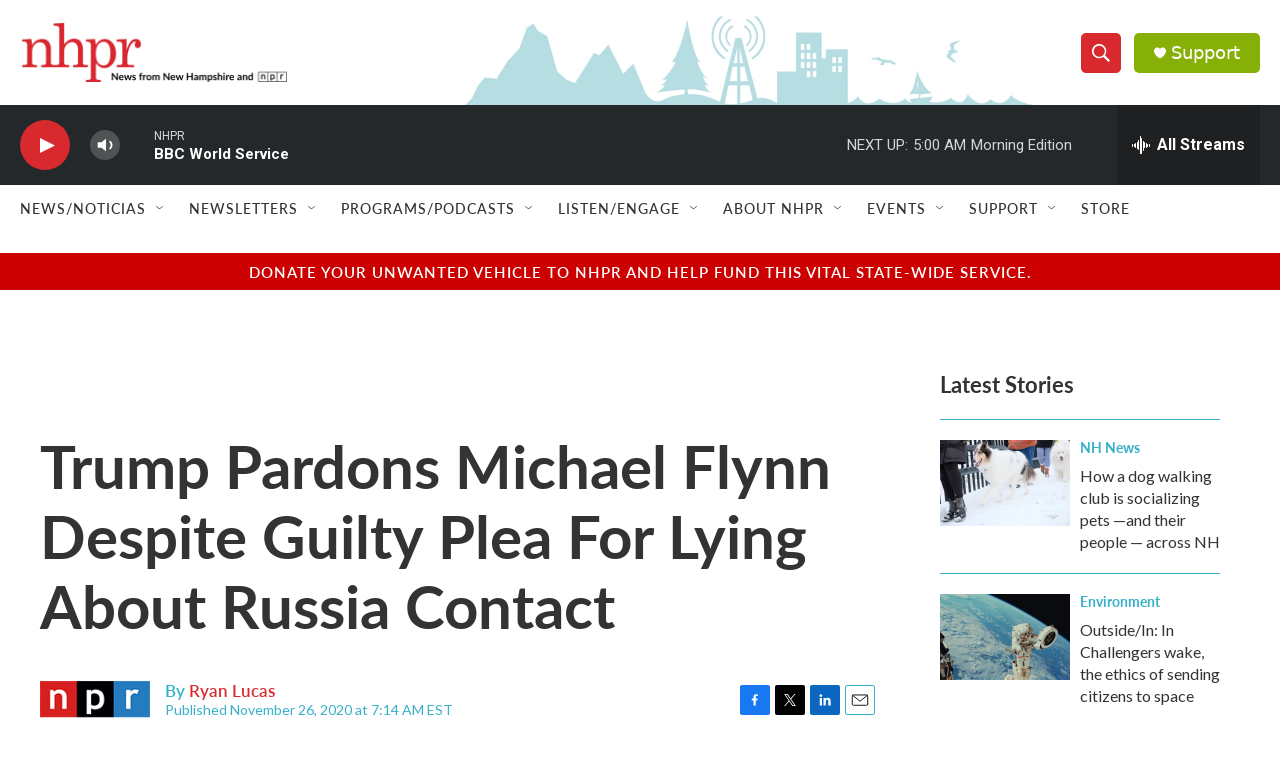

--- FILE ---
content_type: text/html; charset=utf-8
request_url: https://www.google.com/recaptcha/api2/aframe
body_size: 181
content:
<!DOCTYPE HTML><html><head><meta http-equiv="content-type" content="text/html; charset=UTF-8"></head><body><script nonce="jsKGnA4dgxRMd8xaT1lssQ">/** Anti-fraud and anti-abuse applications only. See google.com/recaptcha */ try{var clients={'sodar':'https://pagead2.googlesyndication.com/pagead/sodar?'};window.addEventListener("message",function(a){try{if(a.source===window.parent){var b=JSON.parse(a.data);var c=clients[b['id']];if(c){var d=document.createElement('img');d.src=c+b['params']+'&rc='+(localStorage.getItem("rc::a")?sessionStorage.getItem("rc::b"):"");window.document.body.appendChild(d);sessionStorage.setItem("rc::e",parseInt(sessionStorage.getItem("rc::e")||0)+1);localStorage.setItem("rc::h",'1769418668518');}}}catch(b){}});window.parent.postMessage("_grecaptcha_ready", "*");}catch(b){}</script></body></html>